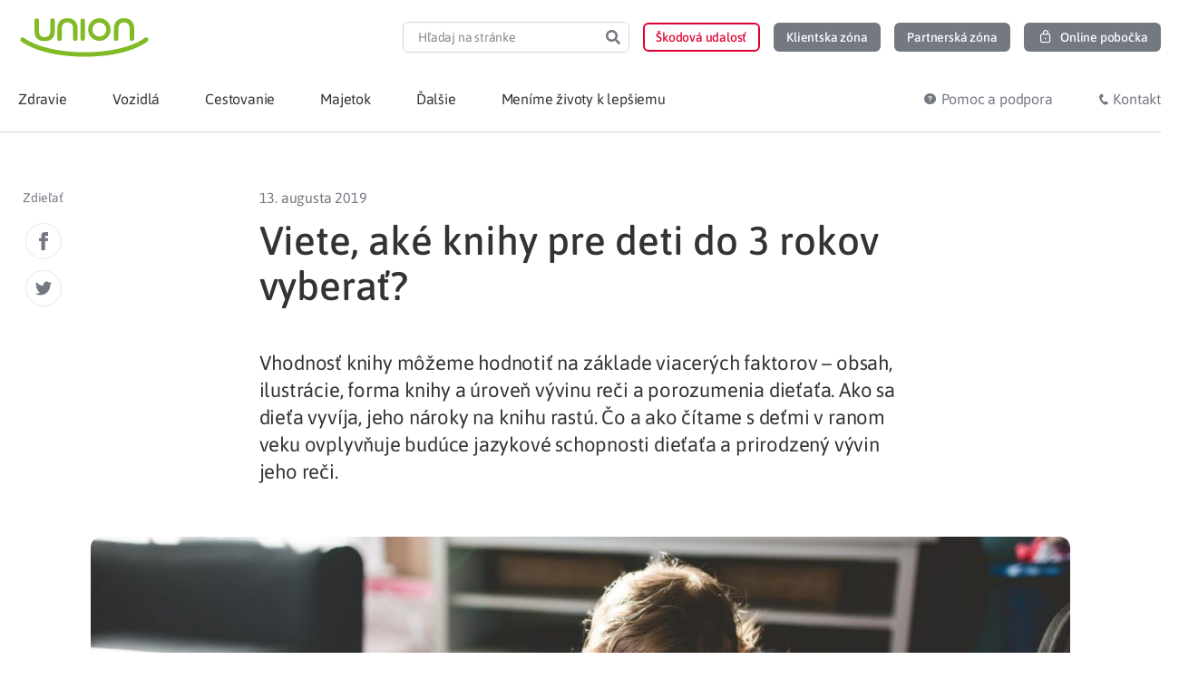

--- FILE ---
content_type: application/javascript
request_url: https://api.ipify.org/?format=jsonp&callback=getIP
body_size: -49
content:
getIP({"ip":"18.219.69.37"});

--- FILE ---
content_type: application/javascript
request_url: https://www.union.sk/wp-content/themes/union-child/dist/live-search.min.js?ver=1768569709
body_size: 540
content:
let liveSearchTimer=null;function initLiveSearchPopup(e=null){const n='form[data-livesearch="true"] .elementor-search-form__input';let r=null!==e?e.find(n):jQuery(n);r.length>0&&r.on("input",function(e){window.clearTimeout(liveSearchTimer),this.value.length>=3&&(liveSearchTimer=window.setTimeout(function(){doliveSearchAjaxCall(e.target)},500))})}function doliveSearchAjaxCall(e){e.value;let n=jQuery(e).parents("form"),r=n.serialize();r+="&action=union_live_search",jQuery.post(ajax.ajax_url,r,function(e){n.parent().find(".search-form__results").html(e.data)})}jQuery(function(e){initLiveSearchPopup()}),jQuery(".elementor-search-form__input").on("click",function(e){jQuery(this).trigger("focus")}),jQuery(".elementor-search-form__input").on("mousedown",function(e){jQuery(this).parents(".elementor-container").find(".search-popup-open a").length&&e.preventDefault()}),jQuery(".elementor-search-form__input").on("focus",function(e){let n=jQuery(this),r=n.parents(".elementor-container").find(".search-popup-open a");r.length&&setTimeout(function(){n.trigger("blur"),r.trigger("click")},1)}),jQuery(document).on("elementor/popup/show",function(e,n,r){var t=jQuery("#elementor-popup-modal-"+n);t.length&&(setTimeout(()=>{t.find(".elementor-search-form__input").trigger("focus")},300),initLiveSearchPopup(t))});